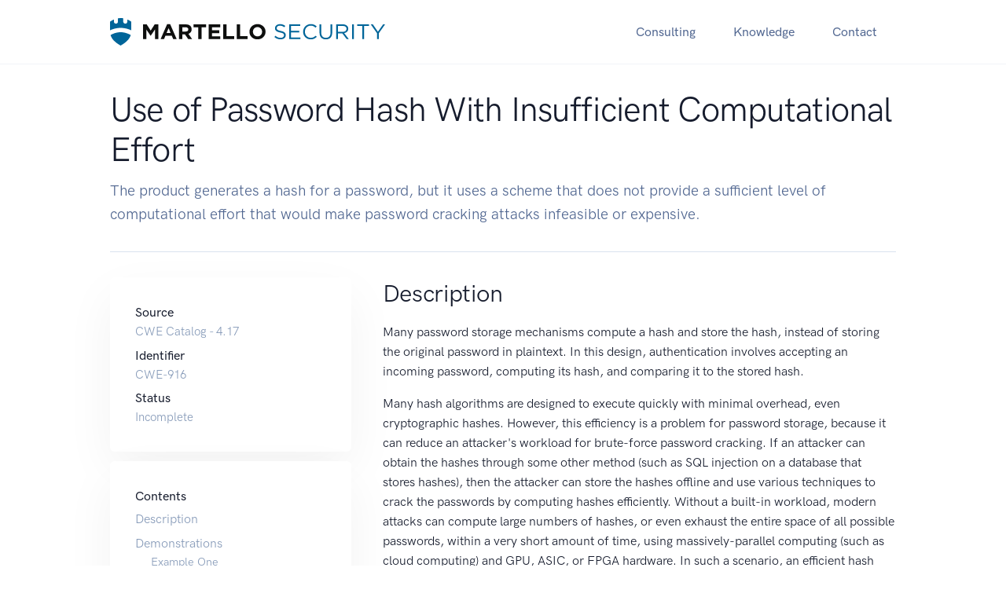

--- FILE ---
content_type: text/html
request_url: https://martellosecurity.com/kb/mitre/cwe/916/
body_size: 8182
content:
<!DOCTYPE html><html lang="en"><head><meta charset="utf-8"><meta name="viewport" content="width=device-width, initial-scale=1, shrink-to-fit=no"><title>Use of Password Hash With Insufficient Computational Effort | Martello Security</title><meta name="description" content="The product generates a hash for a password, but it uses a scheme that does not provide a sufficient level of computational effort that would make password cracking attacks infeasible or expensive."><link rel="apple-touch-icon" sizes="180x180" href="/assets/icons/dLnPqjnkoG/apple-touch-icon.png"><link rel="icon" type="image/png" sizes="32x32" href="/assets/icons/dLnPqjnkoG/favicon-32x32.png"><link rel="icon" type="image/png" sizes="16x16" href="/assets/icons/dLnPqjnkoG/favicon-16x16.png"><link rel="mask-icon" href="/assets/icons/dLnPqjnkoG/safari-pinned-tab.svg" color="#006599"><link rel="manifest" href="/site.webmanifest?v=dLnPqjnkoG"><link rel="shortcut icon" href="/favicon.ico?v=dLnPqjnkoG"><meta name="msapplication-config" content="/browserconfig.xml?v=dLnPqjnkoG"><meta name="msapplication-TileColor" content="#006599"><meta name="theme-color" content="#006599"><link rel="preconnect" href="https://www.googletagmanager.com"><script src="/assets/js/analytics.2392a3c7c.min.js" type="text/javascript" integrity="sha384-eeJ4hXwcd9v5ez3/9ZRNai8+P+IRXoNlGAYu+QyD1TlfohWmRzhDTUtwUXVLzFTq"></script><link rel="stylesheet" href="/assets/css/theme.0ea96b5e5.min.css" integrity="sha384-6iS2bLS4iKK796YqAbcDEaJhSC1DKMF3shHgKKT8APvn0NCd5AfVJnYzlCH3j//E"></head><body><noscript><iframe src="https://www.googletagmanager.com/ns.html?id=GTM-NSQCD28" height="0" width="0" class="d-none invisible"></iframe></noscript><nav class="navbar navbar-expand-lg navbar-light bg-white border-bottom"><div class="container"><a class="navbar-brand" href="/" aria-label="Martello Security" title="Martello Security"><svg xmlns="http://www.w3.org/2000/svg" viewBox="0 0 173.711 17.838"><path fill="#0e0f0e" d="M20.88 4.078h2.272l2.52 4.052 2.519-4.053h2.274v9.584h-2.096V7.405l-2.697 4.094h-.055l-2.67-4.054v6.217H20.88zM38.257 9.65l-1.274-3.108-1.273 3.108zM36.04 4.009h1.944l4.108 9.653h-2.205l-.876-2.15h-4.053l-.877 2.15h-2.148zm11.763 4.724q.78 0 1.191-.37.424-.37.424-.986V7.35q0-.684-.438-1.026-.438-.343-1.219-.343h-2.095v2.753zm-4.245-4.656h4.382q1.82 0 2.793.973.822.821.822 2.19v.028q0 1.164-.576 1.903-.561.726-1.478 1.068l2.34 3.423h-2.463l-2.054-3.067h-1.659v3.067h-2.108zm12.127 1.945h-2.916V4.077h7.94v1.945h-2.916v7.64h-2.108zm6.647-1.944h7.229v1.875h-5.135v1.944h4.519v1.877h-4.519v2.012h5.204v1.876H62.33zm9.173 0h2.109v7.667h4.778v1.917h-6.887zm8.477 0h2.109v7.667h4.779v1.917h-6.888zm13.16 7.804q.63 0 1.164-.233.535-.232.904-.643.384-.411.59-.945.218-.548.218-1.164V8.87q0-.617-.219-1.165-.205-.547-.602-.958-.384-.41-.918-.643-.534-.247-1.164-.247-.643 0-1.177.233-.52.232-.904.644-.37.41-.59.958-.204.534-.204 1.15v.028q0 .616.205 1.164.22.547.602.958.398.41.918.657.534.233 1.178.233zm-.027 1.944q-1.11 0-2.04-.383-.931-.397-1.616-1.054-.67-.671-1.054-1.561-.37-.904-.37-1.931V8.87q0-1.027.384-1.918.383-.903 1.054-1.573.685-.685 1.616-1.069.945-.397 2.054-.397t2.04.397q.93.384 1.602 1.054.684.658 1.054 1.561.384.89.384 1.917v.028q0 1.027-.384 1.93-.383.89-1.068 1.575-.67.671-1.616 1.068-.93.383-2.04.383z"/><path fill="#006599" d="M105.252 6.473c0-.876.795-1.56 2.04-1.56.986 0 1.876.314 2.766 1.04l.63-.835c-.972-.78-1.971-1.177-3.368-1.177-1.821 0-3.15 1.094-3.15 2.628 0 1.59 1.014 2.3 3.218 2.78 2.013.425 2.492.931 2.492 1.835 0 .972-.849 1.643-2.135 1.643-1.329 0-2.287-.452-3.287-1.356l-.67.794c1.15 1.027 2.395 1.534 3.915 1.534 1.904 0 3.273-1.068 3.273-2.725 0-1.479-.986-2.26-3.122-2.725-2.109-.452-2.602-.958-2.602-1.876zm14.865-2.395h-6.928v9.584h6.997v-.986h-5.915V9.322h5.23v-.986h-5.23V5.063h5.846zm10.46 8.064l-.712-.698c-.917.877-1.78 1.383-3.095 1.383-2.108 0-3.71-1.739-3.71-3.971s1.589-3.943 3.71-3.943c1.302 0 2.206.547 3.013 1.314l.74-.794c-.96-.904-2-1.52-3.739-1.52-2.82 0-4.846 2.232-4.846 4.97 0 2.766 2.04 4.943 4.805 4.943 1.739 0 2.835-.67 3.834-1.684zm9.726-8.064h-1.082V9.65c0 2.095-1.123 3.163-2.889 3.163-1.835 0-2.93-1.164-2.93-3.231V4.077h-1.082V9.65c0 2.711 1.616 4.163 3.984 4.163 2.397 0 3.999-1.452 3.999-4.245zm10.498 9.584l-2.943-3.916c1.506-.274 2.602-1.205 2.602-2.807 0-1.725-1.357-2.862-3.465-2.862h-4.121v9.584h1.081V9.938h2.74l2.78 3.724zm-1.437-6.682c0 1.246-1.026 1.986-2.465 1.986h-2.944v-3.89h2.958c1.547 0 2.45.713 2.45 1.904zm3.5-2.902v9.584h1.083V4.078zm7.518.999h3.218v-1h-7.531v1h3.217v8.585h1.096zm9.345 4.778l3.984-5.777h-1.26l-3.259 4.792-3.231-4.793h-1.314l3.984 5.793v3.791h1.096z"/><g fill="#006599"><path d="M13.098 11.034c-.41-.228-.822-.463-1.227-.648a14.623 14.623 0 00-1.742-.67c-.577-.18-1.15-.315-1.72-.405a10.969 10.969 0 00-3.416-.007c-.57.089-1.141.222-1.715.4a14.07 14.07 0 00-1.73.67c-.41.189-.825.43-1.24.664.7 2.436 2.684 4.709 6.38 6.8 3.604-2.08 5.673-4.357 6.41-6.804zM6.669.003C6.105.017 5.54.08 4.977.18v2.136a1.265 1.265 0 01-.002.111 1.265 1.265 0 01-.014.126 1.265 1.265 0 01-.028.124 1.265 1.265 0 01-.039.12 1.265 1.265 0 01-.05.115 1.265 1.265 0 01-.063.11 1.265 1.265 0 01-.073.104 1.265 1.265 0 01-.083.095 1.265 1.265 0 01-.091.087 1.265 1.265 0 01-.1.077 1.265 1.265 0 01-.108.067 1.265 1.265 0 01-.114.056 1.265 1.265 0 01-.118.044 1.265 1.265 0 01-.123.032 1.265 1.265 0 01-.124.02 1.265 1.265 0 01-.126.006 1.265 1.265 0 01-.127-.005 1.265 1.265 0 01-.125-.018 1.265 1.265 0 01-.123-.03 1.265 1.265 0 01-.119-.043 1.265 1.265 0 01-.114-.055 1.265 1.265 0 01-.108-.065 1.265 1.265 0 01-.101-.076 1.265 1.265 0 01-.094-.085 1.265 1.265 0 01-.084-.095 1.265 1.265 0 01-.074-.102 1.265 1.265 0 01-.063-.11 1.265 1.265 0 01-.053-.115 1.265 1.265 0 01-.04-.12 1.265 1.265 0 01-.029-.123 1.265 1.265 0 01-.016-.125 1.265 1.265 0 01-.003-.127V.944C1.631 1.307.815 1.742 0 2.317V7.95c.121-.057.24-.135.361-.19.695-.31 1.394-.568 2.096-.774.703-.206 1.409-.36 2.116-.462a14.705 14.705 0 014.253.007c.708.104 1.415.259 2.119.465a17.05 17.05 0 012.1.77c.127.057.251.137.378.197V2.317A14.633 14.633 0 0010.89.928v1.39a1.265 1.265 0 01-.003.11 1.265 1.265 0 01-.014.126 1.265 1.265 0 01-.027.124 1.265 1.265 0 01-.039.12 1.265 1.265 0 01-.051.115 1.265 1.265 0 01-.062.11 1.265 1.265 0 01-.073.104 1.265 1.265 0 01-.083.095 1.265 1.265 0 01-.092.087 1.265 1.265 0 01-.1.077 1.265 1.265 0 01-.108.067 1.265 1.265 0 01-.113.056 1.265 1.265 0 01-.118.044 1.265 1.265 0 01-.123.032 1.265 1.265 0 01-.125.02 1.265 1.265 0 01-.126.006 1.265 1.265 0 01-.127-.005 1.265 1.265 0 01-.125-.018 1.265 1.265 0 01-.122-.03 1.265 1.265 0 01-.12-.043 1.265 1.265 0 01-.113-.055 1.265 1.265 0 01-.109-.065 1.265 1.265 0 01-.1-.076 1.265 1.265 0 01-.094-.085 1.265 1.265 0 01-.084-.095 1.265 1.265 0 01-.074-.102 1.265 1.265 0 01-.064-.11 1.265 1.265 0 01-.052-.115 1.265 1.265 0 01-.04-.12 1.265 1.265 0 01-.03-.123 1.265 1.265 0 01-.015-.125 1.265 1.265 0 01-.004-.127V.123A8.58 8.58 0 006.67.003z"/></g></svg></a><button class="navbar-toggler" type="button" data-toggle="collapse" data-target="#navbarCollapse" aria-controls="navbarCollapse" aria-expanded="false" aria-label="Toggle navigation"><i class="fas fa-bars"></i></button><div class="collapse navbar-collapse" id="navbarCollapse"><button class="navbar-toggler" type="button" data-toggle="collapse" data-target="#navbarCollapse" aria-controls="navbarCollapse" aria-expanded="false" aria-label="Toggle navigation"><i class="fas fa-times"></i></button><ul class="navbar-nav ml-auto"><li class="nav-item dropdown"><a class="nav-link dropdown-toggle" id="navbarDocumentation" data-toggle="dropdown" href="#" aria-haspopup="true" aria-expanded="false"> Consulting </a><div class="dropdown-menu dropdown-menu-md" aria-labelledby="navbarDocumentation"><div class="list-group list-group-flush"><a class="list-group-item" href="/consulting/#development" title="Better Security through Better Design"><div class="icon icon-sm text-muted"><i class="fad fa-code"></i></div><div class="ml-4"><h6 class="font-weight-bold text-uppercase text-primary mb-0"> Secure Development </h6><p class="font-size-sm text-gray-700 mb-0"> Better Security through Better Design </p></div></a><a class="list-group-item" href="/consulting/#architecture" title="Capitalise on your Cloud Investment"><div class="icon icon-sm text-muted"><i class="fad fa-drafting-compass"></i></div><div class="ml-4"><h6 class="font-weight-bold text-uppercase text-primary mb-0"> Cloud Architecture </h6><p class="font-size-sm text-gray-700 mb-0"> Capitalise on your Cloud Investment </p></div></a><a class="list-group-item" href="/consulting/#projects" title="Independent Hands-On Expertise"><div class="icon icon-sm text-muted"><i class="fad fa-users"></i></div><div class="ml-4"><h6 class="font-weight-bold text-uppercase text-primary mb-0"> Project Consulting </h6><p class="font-size-sm text-gray-700 mb-0"> Independent Hands-On Expertise </p></div></a></div></div></li><li class="nav-item dropdown"><a class="nav-link dropdown-toggle" id="navbarDocumentation" data-toggle="dropdown" href="#" aria-haspopup="true" aria-expanded="false"> Knowledge </a><div class="dropdown-menu dropdown-menu-md" aria-labelledby="navbarDocumentation"><div class="list-group list-group-flush"><a class="list-group-item" href="/kb/mitre/cwe/2000/" title="Common Weakness Enumeration"><div class="icon icon-sm text-muted"><i class="fad fa-books"></i></div><div class="ml-4"><h6 class="font-weight-bold text-uppercase text-primary mb-0"> Common Weaknesses </h6><p class="font-size-sm text-gray-700 mb-0"> Common Weakness Enumeration </p></div></a><a class="list-group-item" href="/kb/mitre/cwe/1344/" title="OWASP Top Ten"><div class="icon icon-sm text-muted"><i class="fad fa-books"></i></div><div class="ml-4"><h6 class="font-weight-bold text-uppercase text-primary mb-0"> OWASP Top Ten </h6><p class="font-size-sm text-gray-700 mb-0"> OWASP Top Ten </p></div></a></div></div></li><li class="nav-item dropdown"><a class="nav-link dropdown-toggle" id="navbarDocumentation" data-toggle="dropdown" href="#" aria-haspopup="true" aria-expanded="false"> Contact </a><div class="dropdown-menu dropdown-menu-md" aria-labelledby="navbarDocumentation"><div class="list-group list-group-flush"><a class="list-group-item" href="/contact/"><div class="icon icon-sm text-muted"><i class="far fa-paper-plane"></i></div><div class="ml-4"><h6 class="font-weight-bold text-uppercase text-primary mb-0"> Contact Us </h6><p class="font-size-sm text-gray-700 mb-0"> Find out how we can help today </p></div></a><a class="list-group-item" href="/contact/locations/"><div class="icon icon-sm text-muted"><i class="far fa-map"></i></div><div class="ml-4"><h6 class="font-weight-bold text-uppercase text-primary mb-0"> Office Locations </h6><p class="font-size-sm text-gray-700 mb-0"> Come and visit us in Dublin </p></div></a></div></div></li></ul></div></div></nav><section class="article my-4 my-md-6"><div class="container"><div class="row align-items-center"><div class="col-12"><h1 class="display-4 mb-3"> Use of Password Hash With Insufficient Computational Effort </h1><p class="font-size-lg text-gray-700 mb-5 mb-md-0"> The product generates a hash for a password, but it uses a scheme that does not provide a sufficient level of computational effort that would make password cracking attacks infeasible or expensive. </p></div></div><div class="row"><div class="col-12"><hr class="my-4 my-md-6 border-gray-300"></div></div><div class="row"><div class="col-12 col-md-5 col-lg-4"><div class="sidebar sticky-top"><div class="card shadow-light-lg mb-3"><div class="card-body"><ul class="list"><li class="list-item"><p class="font-weight-bold mb-0">Source</p><p class="font-size-sm text-muted mb-0">CWE Catalog - 4.17</p></li><li class="list-item"><p class="font-weight-bold mb-0">Identifier</p><p class="font-size-sm text-muted mb-0">CWE-916</p></li><li class="list-item"><p class="font-weight-bold mb-0">Status</p><p class="font-size-sm text-muted mb-0 status-incomplete"> Incomplete </p></li></ul></div></div><div class="card shadow-light-lg mb-5"><div class="card-body"><p class="font-weight-bold mb-1">Contents</p><ul id="toc" class="list toc"><li class="list-item toc-h2"><a href="#description">Description</a></li><li class="list-item toc-h2"><a href="#demonstrations">Demonstrations</a><ul class="list sublist toc"><li class="list-item toc-h3"><a href="#example-1">Example One</a></li></ul></li><li class="list-item toc-h2"><a href="#see-also">See Also</a></li></ul></div></div></div></div><div class="col-12 col-md-7 col-lg-8"><section><h2 id="description"><a class="anchor" href="#description" aria-hidden="true"><span class="octicon octicon-link"></span></a>Description</h2><div class="mitre-cwe-xhtml-p"><p>Many password storage mechanisms compute a hash and store the hash, instead of storing the original password in plaintext. In this design, authentication involves accepting an incoming password, computing its hash, and comparing it to the stored hash.</p></div><div class="mitre-cwe-xhtml-p"><p>Many hash algorithms are designed to execute quickly with minimal overhead, even cryptographic hashes. However, this efficiency is a problem for password storage, because it can reduce an attacker's workload for brute-force password cracking. If an attacker can obtain the hashes through some other method (such as SQL injection on a database that stores hashes), then the attacker can store the hashes offline and use various techniques to crack the passwords by computing hashes efficiently. Without a built-in workload, modern attacks can compute large numbers of hashes, or even exhaust the entire space of all possible passwords, within a very short amount of time, using massively-parallel computing (such as cloud computing) and GPU, ASIC, or FPGA hardware. In such a scenario, an efficient hash algorithm helps the attacker.</p></div><div class="mitre-cwe-xhtml-p"><p>There are several properties of a hash scheme that are relevant to its strength against an offline, massively-parallel attack:</p></div><div class="mitre-cwe-xhtml-ul"><div class="mitre-cwe-xhtml-li"><p>The amount of CPU time required to compute the hash ("stretching")</p></div><div class="mitre-cwe-xhtml-li"><p>The amount of memory required to compute the hash ("memory-hard" operations)</p></div><div class="mitre-cwe-xhtml-li"><p>Including a random value, along with the password, as input to the hash computation ("salting")</p></div><div class="mitre-cwe-xhtml-li"><p>Given a hash, there is no known way of determining an input (e.g., a password) that produces this hash value, other than by guessing possible inputs ("one-way" hashing)</p></div><div class="mitre-cwe-xhtml-li"><p>Relative to the number of all possible hashes that can be generated by the scheme, there is a low likelihood of producing the same hash for multiple different inputs ("collision resistance")</p></div></div><div class="mitre-cwe-xhtml-p"><p>Note that the security requirements for the product may vary depending on the environment and the value of the passwords. Different schemes might not provide all of these properties, yet may still provide sufficient security for the environment. Conversely, a solution might be very strong in preserving one property, which still being very weak for an attack against another property, or it might not be able to significantly reduce the efficiency of a massively-parallel attack.</p></div></section><section><h2 id="demonstrations"><a class="anchor" href="#demonstrations" aria-hidden="true"><span class="octicon octicon-link"></span></a>Demonstrations</h2><p> The following examples help to illustrate the nature of this weakness and describe methods or techniques which can be used to mitigate the risk. </p><p> Note that the examples here are by no means exhaustive and any given weakness may have many subtle varieties, each of which may require different detection methods or runtime controls. </p><h3 id="example-1"><a class="anchor" href="#example-1" aria-hidden="true"><span class="octicon octicon-link"></span></a>Example One</h3><p>In this example, a new user provides a new username and password to create an account. The program hashes the new user's password then stores it in a database.</p><figure class="mitre-cwe-code highlight nature-bad"><pre><code><span class="k">def</span> <span class="nf">storePassword</span><span class="p">(</span><span class="n">userName</span><span class="p">,</span><span class="n">Password</span><span class="p">):</span>
  <span class="n">hasher</span> <span class="o">=</span> <span class="n">hashlib</span><span class="p">.</span><span class="n">new</span><span class="p">(</span><span class="s">'md5'</span><span class="p">)</span>
  <span class="n">hasher</span><span class="p">.</span><span class="n">update</span><span class="p">(</span><span class="n">Password</span><span class="p">)</span>
  <span class="n">hashedPassword</span> <span class="o">=</span> <span class="n">hasher</span><span class="p">.</span><span class="n">digest</span><span class="p">()</span>

  <span class="c1"># UpdateUserLogin returns True on success, False otherwise
</span>  <span class="k">return</span> <span class="n">updateUserLogin</span><span class="p">(</span><span class="n">userName</span><span class="p">,</span><span class="n">hashedPassword</span><span class="p">)</span></code></pre></figure><p>While it is good to avoid storing a cleartext password, the program does not provide a salt to the hashing function, thus increasing the chances of an attacker being able to reverse the hash and discover the original password if the database is compromised.</p><p>Fixing this is as simple as providing a salt to the hashing function on initialization:</p><figure class="mitre-cwe-code highlight nature-good"><pre><code><span class="k">def</span> <span class="nf">storePassword</span><span class="p">(</span><span class="n">userName</span><span class="p">,</span><span class="n">Password</span><span class="p">):</span>
  <span class="n">hasher</span> <span class="o">=</span> <span class="n">hashlib</span><span class="p">.</span><span class="n">new</span><span class="p">(</span><span class="s">'md5'</span><span class="p">,</span><span class="sa">b</span><span class="s">'SaltGoesHere'</span><span class="p">)</span>
  <span class="n">hasher</span><span class="p">.</span><span class="n">update</span><span class="p">(</span><span class="n">Password</span><span class="p">)</span>
  <span class="n">hashedPassword</span> <span class="o">=</span> <span class="n">hasher</span><span class="p">.</span><span class="n">digest</span><span class="p">()</span>

  <span class="c1"># UpdateUserLogin returns True on success, False otherwise
</span>  <span class="k">return</span> <span class="n">updateUserLogin</span><span class="p">(</span><span class="n">userName</span><span class="p">,</span><span class="n">hashedPassword</span><span class="p">)</span></code></pre></figure><p>Note that regardless of the usage of a salt, the md5 hash is no longer considered secure, so this example still exhibits <a href="/kb/mitre/cwe/327/" title="Use of a Broken or Risky Cryptographic Algorithm" class="autolink">CWE-327</a>.</p></section><section><h2 id="see-also"><a class="anchor" href="#see-also" aria-hidden="true"><span class="octicon octicon-link"></span></a>See Also</h2><div><a href="/kb/mitre/cwe/1402/" class="status-incomplete" title="Comprehensive Categorization: Encryption"> Comprehensive Categorization: Encryption </a><p>Weaknesses in this category are related to encryption.</p></div><div><a href="/kb/mitre/cwe/1346/" class="status-incomplete" title="OWASP Top Ten 2021 Category A02:2021 - Cryptographic Failures"> OWASP Top Ten 2021 Category A02:2021 - Cryptographic Failures </a><p>Weaknesses in this category are related to the A02 category "Cryptographic Failures" in the OWASP Top Ten 2021.</p></div><div><a href="/kb/mitre/cwe/1010/" class="status-draft" title="Authenticate Actors"> Authenticate Actors </a><p>Weaknesses in this category are related to the design and architecture of authentication components of the system. Frequently these deal with verifying the entity is i...</p></div><div><a href="/kb/mitre/cwe/2000/" class="status-draft" title="Comprehensive CWE Dictionary"> Comprehensive CWE Dictionary </a><p>This view (slice) covers all the elements in CWE.</p></div><div><a href="/kb/mitre/cwe/701/" class="status-incomplete" title="Weaknesses Introduced During Design"> Weaknesses Introduced During Design </a><p>This view (slice) lists weaknesses that can be introduced during design.</p></div><div><a href="/kb/mitre/cwe/677/" class="status-draft" title="Weakness Base Elements"> Weakness Base Elements </a><p>This view (slice) displays only weakness base elements.</p></div></section><hr class="my-4 my-md-6 border-gray-300"><div class="small text-muted"><p> Common Weakness Enumeration content on this website is copyright of The MITRE Corporation unless otherwise specified. Use of the Common Weakness Enumeration and the associated references on this website are subject to the <a href="https://cwe.mitre.org/about/termsofuse.html" class="text-reset" title="Terms of Use | MITRE" target="_blank" rel="noopener noreferrer">Terms of Use</a> as specified by The MITRE Corporation. </p></div></div></div></div></section><section class="bg-dark"><footer class="py-8 pt-md-11 pb-md-9 bg-dark border-top border-gray-800-50"><div class="container"><div class="row"><div class="col-6 col-md-4 col-lg-3 order-lg-2 offset-lg-1"><h6 class="font-weight-bold text-uppercase text-gray-700"> Services </h6><ul class="list-unstyled text-muted mb-6 mb-md-8 mb-lg-0"><li class="mb-3"><a href="/consulting/#development" title="Better Security through Better Design" class="text-reset"> Secure Development </a></li><li class="mb-3"><a href="/consulting/#architecture" title="Capitalise on your Cloud Investment" class="text-reset"> Cloud Architecture </a></li><li class="mb-3"><a href="/consulting/#projects" title="Independent Hands-On Expertise" class="text-reset"> Project Consulting </a></li></ul></div><div class="col-6 col-md-4 col-lg-3 order-lg-2"><h6 class="font-weight-bold text-uppercase text-gray-700"> Knowledge </h6><ul class="list-unstyled text-muted mb-6 mb-md-8 mb-lg-0"><li class="mb-3"><a href="/kb/mitre/cwe/2000/" title="" class="text-reset"> Common Weaknesses </a></li><li class="mb-3"><a href="/kb/mitre/cwe/1344/" title="" class="text-reset"> OWASP Top Ten </a></li></ul></div><div class="col-6 col-md-4 col-lg-2 order-lg-2"><h6 class="font-weight-bold text-uppercase text-gray-700"> Legal </h6><ul class="list-unstyled text-muted mb-6 mb-md-8 mb-lg-0"><li class="mb-3"><a href="/legal/privacy/" title="Privacy Policy" class="text-reset"> Privacy Policy </a></li><li class="mb-3"><a href="/legal/terms/" title="Terms of Use" class="text-reset"> Terms of Use </a></li></ul></div><div class="col-12 col-lg-3 order-lg-1"><div class="footer-brand"><svg xmlns="http://www.w3.org/2000/svg" viewBox="0 0 203.949 13.229"><g fill="#0e0f0e" aria-label="Martello Security"><path d="M0 .22h3.033l3.362 5.408L9.757.219h3.034v12.79H9.995V4.66l-3.6 5.464h-.073L2.76 4.714v8.296H0zm23.191 7.436l-1.7-4.148-1.699 4.148zM20.231.128h2.595l5.481 12.882h-2.942l-1.169-2.869h-5.409l-1.17 2.869H14.75zm15.697 6.304q1.041 0 1.59-.493.566-.494.566-1.316v-.037q0-.913-.585-1.37-.584-.457-1.626-.457h-2.796v3.673zM30.264.219h5.847q2.43 0 3.727 1.298 1.097 1.096 1.097 2.923v.037q0 1.553-.768 2.54-.749.968-1.973 1.425l3.124 4.568H38.03l-2.74-4.093h-2.214v4.093h-2.813zm16.183 2.595h-3.892V.219h10.597v2.595H49.26V13.01h-2.813zM55.317.22h9.647v2.503h-6.852v2.594h6.03v2.504h-6.03v2.686h6.944v2.503h-9.74zm12.241 0h2.814v10.232h6.377v2.558h-9.191zm11.312 0h2.815v10.232h6.377v2.558H78.87zm17.563 10.414q.84 0 1.553-.31t1.206-.859q.512-.548.786-1.26.292-.732.292-1.554v-.036q0-.823-.292-1.554-.274-.73-.804-1.279-.512-.548-1.224-.858-.713-.33-1.554-.33-.858 0-1.57.311-.695.31-1.207.86-.493.547-.786 1.278-.274.713-.274 1.535v.037q0 .822.274 1.553.293.73.804 1.279.53.548 1.225.877.712.31 1.571.31zm-.037 2.595q-1.48 0-2.722-.511-1.243-.53-2.156-1.407-.896-.896-1.407-2.083-.494-1.206-.494-2.577v-.036q0-1.37.512-2.559.512-1.206 1.407-2.1.914-.914 2.156-1.426Q94.953 0 96.433 0q1.48 0 2.723.53 1.242.512 2.137 1.407.914.877 1.407 2.083.512 1.188.512 2.558v.037q0 1.37-.512 2.576-.511 1.188-1.425 2.101-.895.896-2.156 1.426-1.242.511-2.723.511z"/><path fill="#006599" d="M112.593 3.417c0-1.17 1.06-2.083 2.722-2.083 1.316 0 2.504.42 3.691 1.389l.841-1.115C118.55.566 117.216.037 115.352.037c-2.43 0-4.203 1.461-4.203 3.508 0 2.12 1.353 3.07 4.294 3.71 2.686.566 3.326 1.242 3.326 2.448 0 1.297-1.133 2.192-2.85 2.192-1.773 0-3.052-.603-4.386-1.809l-.895 1.06c1.535 1.37 3.197 2.047 5.226 2.047 2.54 0 4.367-1.426 4.367-3.637 0-1.973-1.316-3.015-4.166-3.636-2.814-.603-3.472-1.279-3.472-2.503zM132.43.22h-9.246v12.79h9.337v-1.316h-7.893V7.218h6.98V5.902h-6.98V1.535h7.802zm13.958 10.762l-.95-.932c-1.224 1.17-2.375 1.845-4.13 1.845-2.813 0-4.951-2.32-4.951-5.299 0-2.978 2.12-5.262 4.952-5.262 1.736 0 2.942.73 4.02 1.754l.986-1.06C145.036.822 143.648 0 141.327 0c-3.764 0-6.468 2.978-6.468 6.633 0 3.69 2.722 6.596 6.413 6.596 2.32 0 3.783-.895 5.116-2.247zM159.367.22h-1.444v7.436c0 2.796-1.498 4.221-3.855 4.221-2.449 0-3.91-1.553-3.91-4.312V.219h-1.444v7.437c0 3.618 2.156 5.555 5.317 5.555 3.198 0 5.336-1.937 5.336-5.665zm14.01 12.79l-3.928-5.226c2.01-.365 3.472-1.608 3.472-3.746 0-2.302-1.81-3.819-4.623-3.819h-5.5v12.79h1.443V8.04h3.655l3.71 4.97zm-1.918-8.917c0 1.663-1.37 2.65-3.29 2.65h-3.928v-5.19h3.947c2.065 0 3.27.95 3.27 2.54zM176.13.22v12.79h1.444V.22zm10.032 1.333h4.294V.22h-10.05v1.334h4.294V13.01h1.462zm12.47 6.377l5.317-7.71h-1.681l-4.349 6.395-4.312-6.396h-1.754l5.317 7.73v5.06h1.462z"/></g></svg></div><p class="text-gray-700 mb-2"> Secure by Design </p><ul class="list-unstyled list-inline list-social mb-4"><li class="list-inline-item list-social-item mr-3"><a href="https://twitter.com/martellosec" aria-label="Twitter" title="Twitter" target="_blank" rel="noopener noreferrer" class="text-decoration-none"><i class="fab fa-twitter"></i></a></li><li class="list-inline-item list-social-item mr-3"><a href="https://www.linkedin.com/company/martello-security" aria-label="LinkedIn" title="LinkedIn" target="_blank" rel="noopener noreferrer" class="text-decoration-none"><i class="fab fa-linkedin"></i></a></li><li class="list-inline-item list-social-item mr-3"><a href="https://github.com/martellosecurity" aria-label="GitHub" title="GitHub" target="_blank" rel="noopener noreferrer" class="text-decoration-none"><i class="fab fa-github"></i></a></li></ul><p class="small text-gray-700"> Copyright &copy; Martello Security.<br/> All rights reserved. </p></div></div></div></footer></section><script src="/assets/js/theme.480a6a0f6.min.js" type="text/javascript" integrity="sha384-Z59lO4giMdmr362GWmI00f5zStS4vaUXn+3cIx0NDrZA7kRiklTiWDNw0TzcFHaN"></script></body></html>